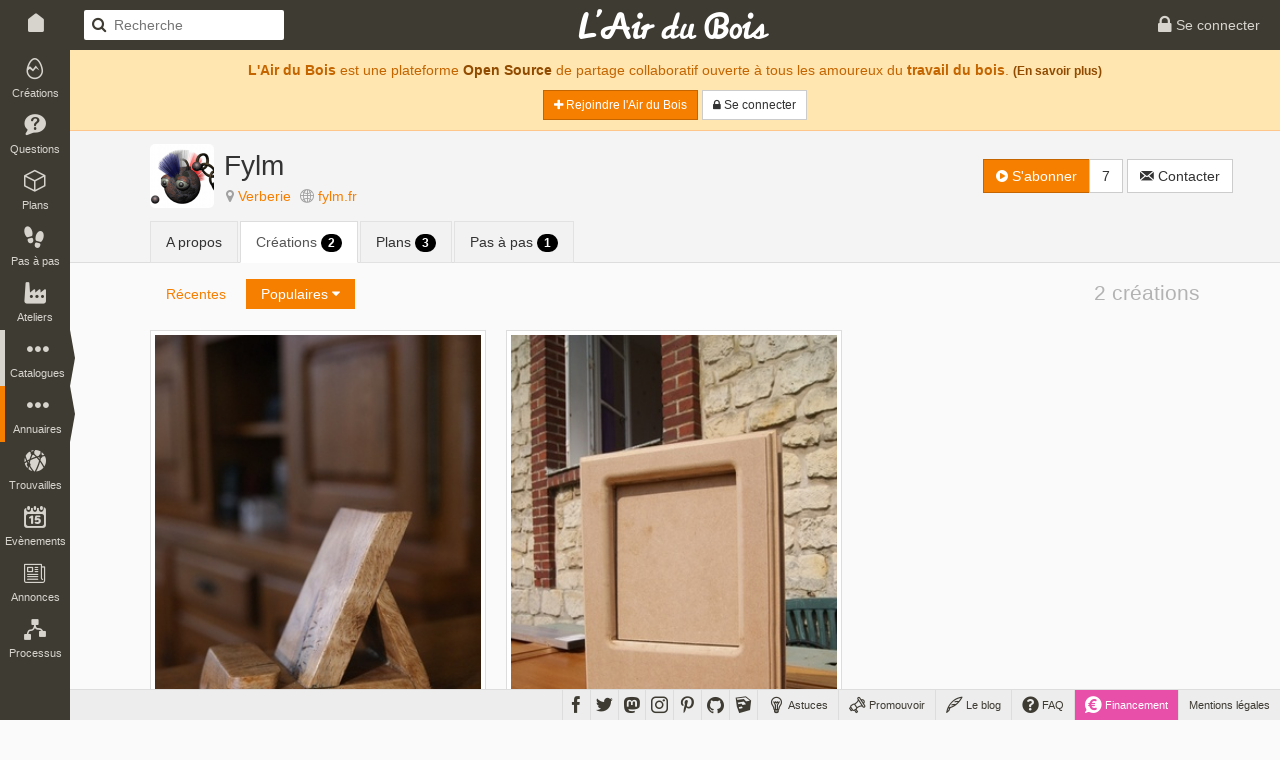

--- FILE ---
content_type: text/html; charset=UTF-8
request_url: https://www.lairdubois.fr/@fylm/creations/popular-likes
body_size: 5740
content:
<!DOCTYPE html>
<html lang="fr" itemscope itemtype="http://schema.org/WebPage">
    <head prefix="og: http://ogp.me/ns# fb: http://ogp.me/ns/fb#">
                    <title>Fylm sur L&#039;Air du Bois</title>
                            <meta charset="UTF-8" />
                <meta name="description" content="L&#039;Air du Bois est une plateforme Open Source de partage collaboratif ouvert à tous les amoureux du travail du bois" />
                <meta name="author" content="L&#039;Air du Bois">
                <meta name="viewport" content="width=device-width, initial-scale=1.0, maximum-scale=1.0" />
                                    <meta property="fb:app_id" content="456294721102605" />
                    <meta property="og:site_name" content="L'Air du Bois" />
                    <meta property="og:url" content="https://www.lairdubois.fr/@fylm" />
                    <meta property="og:type" content="website" />
                    <meta property="og:title" content="Fylm" itemprop="name" />
                    <meta property="og:description" content="L&#039;Air du Bois est une plateforme Open Source de partage collaboratif ouvert à tous les amoureux du travail du bois" itemprop="description" />
                                            <meta property="og:image" content="https://www.lairdubois.fr/media/cache/400x400o/caf8d4a5241db999e357ea0e4250e8602a54be74.png" itemprop="image" />
                                                    <meta property="og:image:width" content="400" />
                                                                            <meta property="og:image:height" content="400" />
                                                                                                                    <meta name="twitter:card" content="summary_large_image" />
                    <meta name="twitter:site" content="@LAirDuBois" />
                    <meta name="twitter:title" content="Fylm" />
                    <meta name="twitter:description" content="L&#039;Air du Bois est une plateforme Open Source de partage collaboratif ouvert à tous les amoureux du travail du bois" />
                                            <meta name="twitter:image" content="https://www.lairdubois.fr/media/cache/400x400o/caf8d4a5241db999e357ea0e4250e8602a54be74.png" />
                                        <meta name="twitter:url" content="https://www.lairdubois.fr/@fylm" />
                                        <link rel="canonical" href="https://www.lairdubois.fr/@fylm">
                                                            <link rel="icon" type="image/png" sizes="16x16" href="https://www.lairdubois.fr/favicon-16x16.png?v=20230707">
            <link rel="icon" type="image/png" sizes="32x32" href="https://www.lairdubois.fr/favicon-32x32.png?v=20230707">
            <link rel="icon" type="image/png" sizes="96x96" href="https://www.lairdubois.fr/favicon-96x96.png?v=20230707">
            <link rel="icon" type="image/png" sizes="192x192" href="https://www.lairdubois.fr/android-icon-192x192.png?v=20230707">
            <link rel="apple-touch-icon" sizes="180x180" href="https://www.lairdubois.fr/apple-touch-icon-180x180.png?v=20230707">
            <link rel="apple-touch-startup-image" href="https://www.lairdubois.fr/apple-touch-icon-180x180.png?v=20230707">
            <link rel="mask-icon" href="https://www.lairdubois.fr/safari-pinned-tab.svg?v=20230707" color="#3E3B33">
            <link rel="manifest" href="https://www.lairdubois.fr/manifest.json?v=20230707">
            <meta name="msapplication-TileColor" content="#da532c">
            <meta name="msapplication-TileImage" content="https://www.lairdubois.fr/ms-icon-144x144.png?v=20230707">
                                                            <meta name="theme-color" content="#3E3B33">
            <meta name="application-name" content="L'Air du Bois">
                                                    <link rel="stylesheet" type="text/css" href="https://www.lairdubois.fr/css/dfcca7b.css?v=20230707" media="screen,print" />
                            
                <link rel="stylesheet" type="text/css" href="https://www.lairdubois.fr/css/72d9525.css?v=20230707" media="screen" />
    
    <link rel="stylesheet" type="text/css" href="https://cdnjs.cloudflare.com/ajax/libs/selectize.js/0.12.4/css/selectize.bootstrap3.css" media="screen" />
            <link rel="stylesheet" type="text/css" href="https://www.lairdubois.fr/css/3f60175.css?v=20230707" media="screen" />
                                                                    <script src="https://www.lairdubois.fr/js/d7b37f7.js?v=20230707"></script>
                                <!--[if lt IE 9]>
                                            <script src="https://www.lairdubois.fr/js/947da59.js?v=20230707"></script>
                                    <![endif]-->
                        </head>
    <body class="ladb-topbar-enabled ladb-bottombar-enabled ladb-leftbar-enabled" itemprop="mainEntity" itemscope itemtype="http://schema.org/Person">
                                    <meta itemprop="name" content="Fylm" />
                <meta itemprop="description" content="L&#039;Air du Bois est une plateforme Open Source de partage collaboratif ouvert à tous les amoureux du travail du bois" />
                                    <meta itemprop="image" content="https://www.lairdubois.fr/media/cache/400x400o/caf8d4a5241db999e357ea0e4250e8602a54be74.png" />
                                <meta itemprop="mainEntityOfPage" content="https://www.lairdubois.fr/@fylm" />
                                    <div id="ladb_topbar" class="ladb-topbar ladb-no-print">
    <ul class="ladb-topbar-left">
                                <li class="ladb-hidden-mobile"><a href="/" class="ladb-home-link"><i class="ladb-icon-home"></i></a></li>
        
            <li class="ladb-visible-mobile"><a href="#ladb_offcanvas_leftbar" data-uk-offcanvas><i class="ladb-icon-reorder ladb-icon-lg"></i>
<span class="badge badge-notification badge-nav-all"></span>
 <i class="ladb-icon-caret-right"></i></a></li>
                            <li>

<form action="/boiseux" method="GET" class="ladb-search ladb-hidden-mobile">
    <input name="q" type="search" class="ladb-search-field" placeholder="Recherche">
</form>
</li>
                        </ul>
    <ul class="ladb-topbar-right">
                                    <li><a href="/connexion" rel="nofollow"><i class="ladb-icon-lock ladb-icon-lg"></i><span class="ladb-hidden-mobile"> Se connecter</span></a></li>
                        </ul>
    <div class="ladb-topbar-brand">
        <a href="/"><span class="ladb-icon-logo"></span></a>
    </div>
</div>
    <div id="ladb_bottombar" class="ladb-bottombar ladb-no-print"><ul class="ladb-nav"><li class="ladb-hidden-mobile"><a href="/astuces/"><i class="ladb-icon-tip ladb-icon-lg"></i><span class="ladb-hidden-mobile">&nbsp;Astuces</span></a></li><li class="ladb-hidden-mobile"><a href="/promouvoir/"><i class="ladb-icon-promote ladb-icon-lg"></i><span class="ladb-hidden-mobile">&nbsp;Promouvoir</span><span class="badge badge-notification badge-nav-promotion-graphics"></span></a></li><li class="ladb-hidden-mobile"><a href="/blog/"><i class="ladb-icon-blog ladb-icon-lg"></i>&nbsp;Le blog            
            
<span class="badge badge-notification badge-nav-blog-posts"></span></a></li><li class="ladb-hidden-mobile"><a href="/faq/"><i class="ladb-icon-help ladb-icon-lg"></i>&nbsp;FAQ            
            
<span class="badge badge-notification badge-nav-faq-questions"></span></a></li><li style="background-color: #e84fa9;"><a href="/financement/" style="color: #fff;"><i class="ladb-icon-funding ladb-icon-lg"></i><span class="ladb-hidden-mobile">&nbsp;Financement</span></a></li><li><a href="/a-propos/mentions-legales.html">Mentions légales</a></li></ul><ul class="ladb-social"><li><a href="https://www.facebook.com/LAirDuBois" target="_blank" rel="noreferrer noopener" data-tooltip="tooltip" title="Suivez L'Air du Bois sur Facebook"><i class="ladb-icon-facebook ladb-icon-lg"></i></a></li><li><a href="https://www.twitter.com/LAirDuBois" target="_blank" rel="noreferrer noopener" data-tooltip="tooltip" title="Suivez L'Air du Bois sur Twitter"><i class="ladb-icon-twitter ladb-icon-lg"></i></a></li><li><a rel="me" href="https://mastodon.social/@lairdubois" target="_blank" rel="noreferrer noopener" data-tooltip="tooltip" title="Suivez L'Air du Bois sur Mastodon"><i class="ladb-icon-mastodon ladb-icon-lg"></i></a></li><li><a href="https://www.instagram.com/lairdubois/" target="_blank" rel="noreferrer noopener" data-tooltip="tooltip" title="Suivez L'Air du Bois sur Instagram"><i class="ladb-icon-instagram ladb-icon-lg"></i></a></li><li><a href="https://pinterest.com/lairdubois" target="_blank" rel="noreferrer noopener" data-tooltip="tooltip" rel="publisher" title="Suivez L'Air du Bois sur Pinterest"><i class="ladb-icon-pinterest ladb-icon-lg"></i></a></li><li><a href="https://github.com/lairdubois" target="_blank" rel="noreferrer noopener" data-tooltip="tooltip" rel="publisher" title="Suivez L'Air du Bois sur GitHub"><i class="ladb-icon-github ladb-icon-lg"></i></a></li><li class="ladb-hidden-mobile"><a href="https://extensions.sketchup.com/extension/00f0bf69-7a42-4295-9e1c-226080814e3e/opencutlist" target="_blank" rel="noreferrer noopener" data-tooltip="tooltip" rel="publisher" title="Retrouvez L'Air du Bois sur L'Extension Warehouse de Sketchup"><i class="ladb-icon-sketchup ladb-icon-lg"></i></a></li></ul></div>        <div id="ladb_offcanvas_leftbar" class="uk-offcanvas ladb-no-print">
        <div class="uk-offcanvas-bar">
            <div class="uk-panel">
                

<form action="/boiseux" method="GET" class="ladb-search ladb-search-expended">
    <input name="q" type="search" class="ladb-search-field" placeholder="Recherche">
</form>
            </div>
            <ul class="uk-nav uk-nav-offcanvas" data-uk-nav>
                <li class="uk-nav-divider"></li>
                <li><a href="/creations/"><i class="ladb-icon-creation"></i>Créations
<span class="badge badge-notification badge-nav-wonder-creations pull-right"></span>
</a></li>
                <li><a href="/questions/"><i class="ladb-icon-question"></i>Questions
<span class="badge badge-notification badge-nav-qa-questions pull-right"></span>
</a></li>
                <li><a href="/plans/"><i class="ladb-icon-plan"></i>Plans
<span class="badge badge-notification badge-nav-wonder-plans pull-right"></span>
</a></li>
                <li><a href="/pas-a-pas/"><i class="ladb-icon-howto"></i>Pas à pas
<span class="badge badge-notification badge-nav-howto-howtos pull-right"></span>
</a></li>
                <li><a href="/ateliers/"><i class="ladb-icon-workshop"></i>Ateliers
<span class="badge badge-notification badge-nav-wonder-workshops pull-right"></span>
</a></li>
                <li class="uk-nav-divider"></li>
                <li><a href="/xylotheque/"><i class="ladb-icon-wood"></i>Xylothèque
<span class="badge badge-notification badge-nav-knowledge-woods pull-right"></span>
</a></li>
                <li><a href="/outils/"><i class="ladb-icon-tool"></i>Outils
<span class="badge badge-notification badge-nav-knowledge-tools pull-right"></span>
</a></li>
                <li><a href="/livres/"><i class="ladb-icon-book"></i>Livres
<span class="badge badge-notification badge-nav-knowledge-books pull-right"></span>
</a></li>
                <li><a href="/logiciels/"><i class="ladb-icon-software"></i>Logiciels
<span class="badge badge-notification badge-nav-knowledge-softwares pull-right"></span>
</a></li>
                <li><a href="/collections/"><i class="ladb-icon-collection"></i>Collections
<span class="badge badge-notification badge-nav-collection-collections pull-right"></span>
</a></li>
                <li class="uk-nav-divider"></li>
                <li><a href="/fournisseurs/"><i class="ladb-icon-provider"></i>Fournisseurs
<span class="badge badge-notification badge-nav-knowledge-providers pull-right"></span>
</a></li>
                <li><a href="/ecoles/"><i class="ladb-icon-school"></i>Ecoles
<span class="badge badge-notification badge-nav-knowledge-schools pull-right"></span>
</a></li>
                <li><a href="/boiseux" class="ladb-active"><i class="ladb-icon-user"></i>Boiseux</a></li>
                <li><a href="/collectifs"><i class="ladb-icon-users"></i>Collectifs</a></li>
                <li class="uk-nav-divider"></li>
                <li><a href="/trouvailles/"><i class="ladb-icon-find"></i>Trouvailles
<span class="badge badge-notification badge-nav-find-finds pull-right"></span>
</a></li>
                <li><a href="/evenements/"><i class="ladb-icon-event"></i>Evènements
<span class="badge badge-notification badge-nav-event-events pull-right"></span>
</a></li>
                <li><a href="/annonces/"><i class="ladb-icon-offer"></i>Annonces
<span class="badge badge-notification badge-nav-offer-offers pull-right"></span>
</a></li>
                <li class="uk-nav-divider"></li>
                <li><a href="/processus/"><i class="ladb-icon-workflow"></i>Processus
<span class="badge badge-notification badge-nav-workflow-workflows pull-right"></span>
</a></li>
                <li class="uk-nav-divider"></li>
                <li><a href="/astuces/"><i class="ladb-icon-tip"></i>Astuces</a></li>
                <li><a href="/blog/"><i class="ladb-icon-blog"></i>Le blog
<span class="badge badge-notification badge-nav-blog-posts pull-right"></span>
</a></li>
                <li><a href="/faq/"><i class="ladb-icon-help"></i>FAQ
<span class="badge badge-notification badge-nav-faq-questions pull-right"></span>
</a></li>
                <li><a href="/promouvoir/"><i class="ladb-icon-promote"></i>Promouvoir
<span class="badge badge-notification badge-nav-promotion-graphics pull-right"></span>
</a></li>
            </ul>
        </div>
    </div>
    <nav id="ladb_leftbar" class="ladb-leftbar ladb-no-print">
        <a href="/creations/"><i class="ladb-icon-creation"></i>
<span class="badge badge-notification badge-nav-wonder-creations"></span>
<div>Créations</div></a>
        <a href="/questions/"><i class="ladb-icon-question"></i>
<span class="badge badge-notification badge-nav-qa-questions"></span>
<div>Questions</div></a>
        <a href="/plans/"><i class="ladb-icon-plan"></i>
<span class="badge badge-notification badge-nav-wonder-plans"></span>
<div>Plans</div></a>
        <a href="/pas-a-pas/"><i class="ladb-icon-howto"></i>
<span class="badge badge-notification badge-nav-howto-howtos"></span>
<div>Pas à pas</div></a>
        <a href="/ateliers/"><i class="ladb-icon-workshop"></i>
<span class="badge badge-notification badge-nav-wonder-workshops"></span>
<div>Ateliers</div></a>
        <div class="ladb-leftbar-subbar ladb-leftbar-subbar-5">
            <div class="ladb-subbar-toggle">
                <div class="ladb-toggle-handle"><i class="ladb-icon-more"></i>
<span class="badge badge-notification badge-nav-catalogs"></span>
<div>Catalogues</div></div>
                <span class="ladb-toggle-arrow"></span>
            </div>
            <div class="ladb-subbar-panel">
                <a href="/xylotheque/"><i class="ladb-icon-wood"></i>
<span class="badge badge-notification badge-nav-knowledge-woods"></span>
<div>Xylothèque</div></a>
                <a href="/outils/"><i class="ladb-icon-tool"></i>
<span class="badge badge-notification badge-nav-knowledge-tools"></span>
<div>Outils</div></a>
                <a href="/livres/"><i class="ladb-icon-book"></i>
<span class="badge badge-notification badge-nav-knowledge-books"></span>
<div>Livres</div></a>
                <a href="/logiciels/"><i class="ladb-icon-software"></i>
<span class="badge badge-notification badge-nav-knowledge-softwares"></span>
<div>Logiciels</div></a>
                <a href="/collections/"><i class="ladb-icon-collection"></i>
<span class="badge badge-notification badge-nav-collection-collections"></span>
<div>Collections</div></a>
            </div>
        </div>
        <div class="ladb-leftbar-subbar ladb-leftbar-subbar-4">
            <div class="ladb-subbar-toggle ladb-nav-active">
                <div class="ladb-toggle-handle"><i class="ladb-icon-more"></i>
<span class="badge badge-notification badge-nav-directories"></span>
<div>Annuaires</div></div>
                <span class="ladb-toggle-arrow"></span>
            </div>
            <div class="ladb-subbar-panel">
                <a href="/fournisseurs/"><i class="ladb-icon-provider"></i>
<span class="badge badge-notification badge-nav-knowledge-providers"></span>
<div>Fournisseurs</div></a>
                <a href="/ecoles/"><i class="ladb-icon-school"></i>
<span class="badge badge-notification badge-nav-knowledge-schools"></span>
<div>Ecoles</div></a>
                <a href="/boiseux" class="ladb-active"><i class="ladb-icon-user"></i><div>Boiseux</div></a>
                <a href="/collectifs"><i class="ladb-icon-users"></i><div>Collectifs</div></a>
            </div>
        </div>
        <a href="/trouvailles/"><i class="ladb-icon-find"></i>
<span class="badge badge-notification badge-nav-find-finds"></span>
<div>Trouvailles</div></a>
        <a href="/evenements/"><i class="ladb-icon-event"></i>
<span class="badge badge-notification badge-nav-event-events"></span>
<div>Evènements</div></a>
        <div class="ladb-leftbar-subbar ladb-leftbar-subbar-2 ladb-leftbar-subbar-folding">
            <div class="ladb-subbar-toggle">
                <div class="ladb-toggle-handle"><i class="ladb-icon-more"></i>
<span class="badge badge-notification badge-nav-plus"></span>
<div>Plus</div></div>
                <span class="ladb-toggle-arrow"></span>
            </div>
            <div class="ladb-subbar-panel">
                <a href="/annonces/"><i class="ladb-icon-offer"></i>
<span class="badge badge-notification badge-nav-offer-offers"></span>
<div>Annonces</div></a>
                <a href="/processus/"><i class="ladb-icon-workflow"></i>
<span class="badge badge-notification badge-nav-workflow-workflows"></span>
<div>Processus</div></a>
            </div>
        </div>
    </nav>
                <div class="ladb-wrapper">
                                        <header>
        <div class="ladb-alerts">
                                                                        <div class="alert alert-info">
                            <p style="margin-top: 5px;"><strong>L'Air du Bois</strong> est une plateforme <a href="/a-propos/credits.html" class="alert-link">Open Source</a> de partage collaboratif ouverte à tous les amoureux du <strong>travail du bois</strong>. <small><a href="/faq/" class="alert-link">(En savoir plus)</a></small></p>
                            <p>
                                <a href="/salut/" rel="nofollow" class="btn btn-sm btn-primary"><i class="ladb-icon-plus"></i> Rejoindre l&#039;Air du Bois</a>
                                <a href="/connexion" rel="nofollow" class="btn btn-sm btn-default"><i class="ladb-icon-lock"></i><span class="ladb-hidden-mobile"> Se connecter</span></a>
                            </p>
                        </div>
                                                                        </div>
                            <div class="ladb-header">
                <div class="container">
                    <div class="row">
                        <div class="col-xs-12">
                                <div class="ladb-avatar-header">
        <a href="https://www.lairdubois.fr/media/cache/1024x1024i/caf8d4a5241db999e357ea0e4250e8602a54be74.png" data-gallery="avatar" class="ladb-avatar ladb-cursor-preview">
            




            <img src="https://www.lairdubois.fr/media/cache/128x128o/caf8d4a5241db999e357ea0e4250e8602a54be74.png" alt="Fylm" itemprop="image" class="img-rounded " width="128">
            </a>
        <div class="ladb-body">
            <h1 class="ladb-heading"><span itemprop="name">Fylm</span></h1>
            <span class="ladb-subheading">
                

<span class="ladb-subblock"><i class="ladb-icon-location"></i> <a href="https://www.openstreetmap.org/search?query=Verberie" target="_blank" rel="noreferrer noopener"><span itemprop="homeLocation">Verberie</span></a></span> <span class="ladb-subblock"><i class="ladb-icon-globe"></i> <a href="http://www.fylm.fr" target="_blank" rel="noreferrer noopener" itemprop="sameAs">fylm.fr</a></span> <span class="ladb-subblock">
                            </span>            </span>
        </div>
        <div class="ladb-header-tools">
                                                

<div class="btn-group ladb-follower-widget">
        <a rel="nofollow" href="/followers/5/create?rtu=/%40fylm/creations/popular-likes" class="btn btn-primary" data-tooltip="tooltip" title="Suivre l&#039;activité de Fylm" data-loading-text="<i class='ladb-icon-spinner'></i> S&#039;abonner" onclick="$(this).button('loading');">
        <i class="ladb-icon-follow"></i> S&#039;abonner
    </a>
    <a href="/@fylm/abonnes" class="btn btn-default" data-tooltip="tooltip" title="7&nbsp;abonnés">7</a>
</div>
                                                                                    <a href="/messagerie/thread/to/fylm/new" class="btn btn-default" data-tooltip="tooltip" title="Envoyer un message à Fylm"><i class="ladb-icon-message"></i><span> Contacter</span></a>
                                                    </div>
    </div>
    <ul class="nav nav-tabs">
        <li>
            <a href="/@fylm/a-propos">A propos</a>
        </li>
                                                    <li class="active">
                <a href="/@fylm/creations">Créations <span class="badge badge-black">2</span></a>
            </li>
                                    <li>
                <a href="/@fylm/plans">Plans <span class="badge badge-black">3</span></a>
            </li>
                            <li>
                <a href="/@fylm/pas-a-pas">Pas à pas <span class="badge badge-black">1</span></a>
            </li>
                                    </ul>
                        </div>
                    </div>
                </div>
            </div>
        
    </header>
                    <div id="container" class="container">
                            <div id="content">
                    

<div class="ladb-filterbar">
        <div class="navbar navbar-default navbar-ladb-filterbar">
        <div class="navbar-header">
            <button type="button" class="navbar-toggle collapsed" data-toggle="collapse" data-target="#ladb_filterbar_collapse">
                <i class="ladb-icon-filter"></i>
            </button>
        </div>
        <div class="collapse navbar-collapse" id="ladb_filterbar_collapse">
            <ul class="nav navbar-nav">
                                                                                        <li><a href="/@fylm/creations/recent">Récentes</a></li>
                                                                                                                                    <li class="dropdown active">
                                <a class="dropdown-toggle" data-toggle="dropdown" href="#">Populaires <i class="ladb-icon-caret-down"></i></a>
                                <ul class="dropdown-menu">
                                                                                                                <li><a href="/@fylm/creations/popular-views"><i class="ladb-icon-eye"></i> Plus vues</a></li>
                                                                            <li><a href="/@fylm/creations/popular-likes"><i class="ladb-icon-caret-right"></i> <i class="ladb-icon-like"></i> Préférées</a></li>
                                                                            <li><a href="/@fylm/creations/popular-comments"><i class="ladb-icon-comment"></i> Plus commentées</a></li>
                                                                    </ul>
                            </li>
                                                                                                            </ul>
        </div>
    </div>
    <span class="ladb-filterbar-right">                <span class="ladb-heading">
                                            2 créations                                    </span>
            </span>
</div>
                        <div id="ladb_autopager_container" class="row ladb-margin-top ladb-relative">
            

            


<div class="ladb-masonry-item ladb-masonry-column">
    <div class="ladb-box ladb-box-hover" onclick="$(this).ladbBoxLinkClick(event, { location:'https://www.lairdubois.fr/creations/386-support-de-tablette-ou-telephone.html'})">
        <div class="ladb-content">
            <div class="ladb-image-and-caption">
                                    <div class="ladb-image">
                                                    <a href="https://www.lairdubois.fr/creations/386-support-de-tablette-ou-telephone.html">
                                

    <div class="ladb-img-sizer" style="padding-top:135.2%;">        <img src="[data-uri]" data-src="https://www.lairdubois.fr/media/cache/300x550i/fbedc3553d8fa26ed8b3b88011f897cd524dcd90.jpg" alt="Support de tablette ou téléphone" class="">
    </div>                            </a>
                                                                                                </div>
                    <div class="ladb-caption"><h2>Support de tablette ou téléphone</h2></div>
                            </div>
                            <ul class="ladb-counters">
                            <li class="ladb-linkto"><a href="/creations/386/plans" data-tooltip="tooltip" title="Cette création est associée à 1 plan"><i class="ladb-icon-plan"></i></a></li>
                                                        <li class="ladb-linkto"><a href="/collections/100/386" data-tooltip="tooltip" title="Dans 1 collection publique"><i class="ladb-icon-collection"></i></a></li>
                                                                            <li class="ladb-counter"><i class="ladb-icon-eye"></i> <span>3 464</span></li>
                                                                                                    <li class="ladb-counter"><i class="ladb-icon-like"></i> <span>6</span></li>
                                            
                    </ul>
                    </div>
                    <div class="ladb-footer">
                                        
                    <span class="ladb-author">par 


<a href="/@fylm"><span>Fylm</span></a></span><div class="ladb-age">il y a 11 ans</div>                
    
            </div>
            </div>
</div>
            


<div class="ladb-masonry-item ladb-masonry-column">
    <div class="ladb-box ladb-box-hover" onclick="$(this).ladbBoxLinkClick(event, { location:'https://www.lairdubois.fr/creations/29-chatiere.html'})">
        <div class="ladb-content">
            <div class="ladb-image-and-caption">
                                    <div class="ladb-image">
                                                    <a href="https://www.lairdubois.fr/creations/29-chatiere.html">
                                

    <div class="ladb-img-sizer" style="padding-top:135.2%;">        <img src="[data-uri]" data-src="https://www.lairdubois.fr/media/cache/300x550i/b1a462867a3659f923c4d8e42aa9b28d1bded7a3.jpeg" alt="Chatière : Vue de face" class="">
    </div>                            </a>
                                                                                                </div>
                    <div class="ladb-caption"><h2>Chatière</h2></div>
                            </div>
                            <ul class="ladb-counters">
                            <li class="ladb-linkto"><a href="/creations/29/plans" data-tooltip="tooltip" title="Cette création est associée à 1 plan"><i class="ladb-icon-plan"></i></a></li>
    <li class="ladb-linkto"><a href="/creations/29/pas-a-pas" data-tooltip="tooltip" title="Cette création est associée à 1 pas à pas"><i class="ladb-icon-howto"></i></a></li>
                                                                                <li class="ladb-counter"><i class="ladb-icon-eye"></i> <span>1 984</span></li>
                                                                                                    <li class="ladb-counter"><i class="ladb-icon-like"></i> <span>4</span></li>
                                            
                    </ul>
                    </div>
                    <div class="ladb-footer">
                                        
                    <span class="ladb-author">par 


<a href="/@fylm"><span>Fylm</span></a></span><div class="ladb-age">il y a 12 ans</div>                
    
            </div>
            </div>
</div>
    
    </div>


    </div>
                    </div>
                            </div>
                <footer>
                    <div class="ladb-footer" style="background: #fff; border-top: 1px solid #ddd;">
                <div class="container">
                    <div class="row">
                        <div class="col-xs-12">
                                                            <p class="ladb-footer-slogan"><strong>L'Air du Bois</strong> est une plateforme <a href="/a-propos/credits.html" class="alert-link">Open Source</a> de partage collaboratif ouverte à tous les amoureux du <strong>travail du bois</strong>.</p>
                                <p class="text-center ladb-no-print">
                                    <small>
                                        <a href="/faq/qu-est-ce-que-l-air-du-bois.html" class="ladb-horizontal-separator-right">Qu'est-ce que L'Air du Bois ?</a>
                                        <a href="/faq/qui-est-derriere-l-air-du-bois.html" class="ladb-horizontal-separator-right">Qui est derrière L'Air du Bois ?</a>
                                        <a href="/faq/comment-est-finance-l-air-du-bois.html" >Comment est financé L'Air du Bois ?</a>
                                    </small>
                                </p>
                                <p class="ladb-footer-copyright">Découvrez, fabriquez, partagez.<br><a href="http://www.lairdubois.fr">www.lairdubois.fr</a></p>
                                                    </div>
                    </div>
                </div>
            </div>
            </footer>
        
    
        <div id="blueimp-gallery" class="blueimp-gallery blueimp-gallery-controls" aria-label="image gallery" aria-modal="true" role="dialog" data-stretch-images="true">
        <div class="slides" aria-live="polite"></div>
        <h3 class="title"></h3>
        <a class="prev" aria-controls="blueimp-gallery" aria-label="previous slide" aria-keyshortcuts="ArrowLeft"></a>
        <a class="next"aria-controls="blueimp-gallery" aria-label="next slide" aria-keyshortcuts="ArrowRight"></a>
        <a class="close" aria-controls="blueimp-gallery" aria-label="close" aria-keyshortcuts="Escape"></a>
        <a class="play-pause" aria-controls="blueimp-gallery" aria-label="play slideshow" aria-keyshortcuts="Space" aria-pressed="false" role="button"></a>
        <ol class="indicator"></ol>
    </div>

                                            <script src="https://www.lairdubois.fr/js/27c36d2.js?v=20230707"></script>
                        <script>
                                    $(window).on('load orientationchange', lazyLoadUpdate);
                                $(document).ready(function() {
                                                setupTextareas();
                    
                            });
            </script>
                                                                    <script async src="https://www.googletagmanager.com/gtag/js?id=G-HZ1ZEPHSFS"></script>
                    <script>
                        window.dataLayer = window.dataLayer || [];
                        function gtag(){dataLayer.push(arguments);}
                        gtag('js', new Date());
                        gtag('config', 'G-HZ1ZEPHSFS');
                    </script>
                                    
                <script src="https://www.lairdubois.fr/js/4b36cad.js?v=20230707"></script>
    
    <script>
        $(document).ready(function() {
            setupTooltips();
        });
    </script>
    <script src="https://cdnjs.cloudflare.com/ajax/libs/selectize.js/0.12.4/js/standalone/selectize.min.js"></script>

        <script>
        $(document).ready(function() {
                                                                            $('#ladb_autopager_container').ladbAutopager({
                    loadingHtml: '<div class="ladb-loading ladb-loading-float"><div class="spinner"><div class="bounce1"></div><div class="bounce2"></div><div class="bounce3"></div></div></div>',
                    masonry: true,
                    masonryWide: false                });
                    });
    </script>

    </body>
</html>